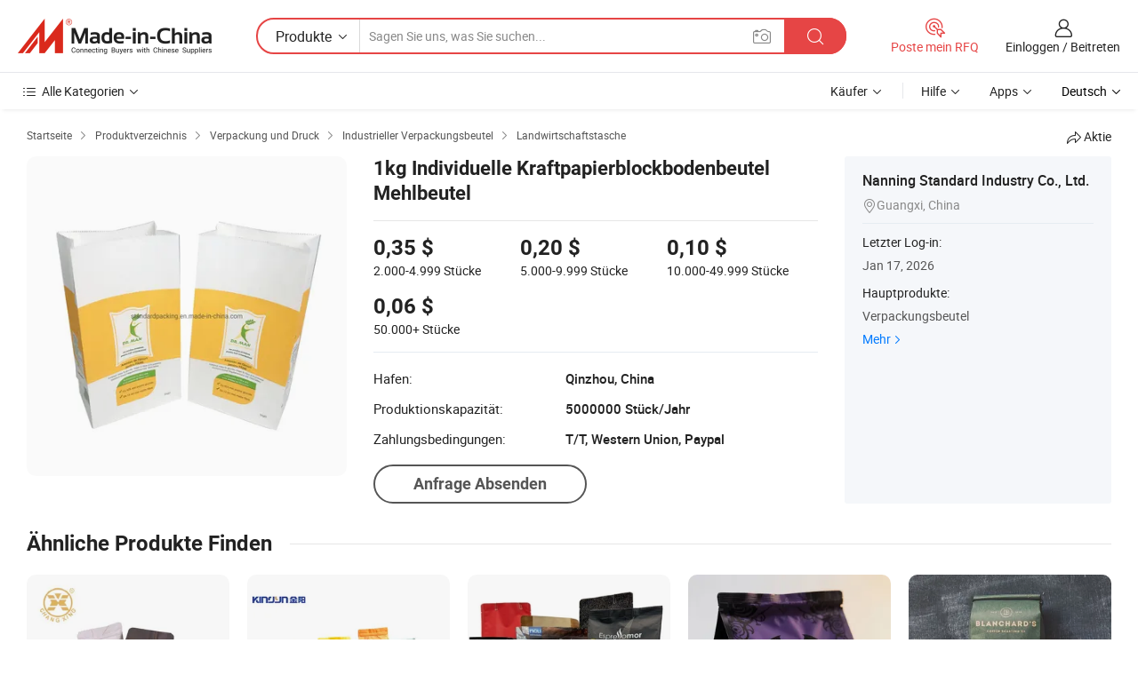

--- FILE ---
content_type: text/html;charset=UTF-8
request_url: https://de.made-in-china.com/co_standardpacking/product_1kg-Custom-Kraft-Paper-Block-Bottom-Bag-Flour-Bags_uouigssyyg.html
body_size: 21082
content:
<!DOCTYPE HTML>
<html lang="de">
<head>
    <meta content="text/html; charset=utf-8" http-equiv="Content-Type" />
    <link rel="dns-prefetch" href="//www.micstatic.com">
    <link rel="dns-prefetch" href="//image.made-in-china.com">
    <link rel="dns-prefetch" href="//www.made-in-china.com">
    <link rel="dns-prefetch" href="//pylon.micstatic.com">
    <link rel="dns-prefetch" href="//expo.made-in-china.com">
    <link rel="dns-prefetch" href="//world.made-in-china.com">
    <link rel="dns-prefetch" href="//pic.made-in-china.com">
    <link rel="dns-prefetch" href="//fa.made-in-china.com">
    <meta http-equiv="X-UA-Compatible" content="IE=Edge, chrome=1" />
    <meta name="renderer" content="webkit" />
                            <link rel="alternate" hreflang="en" href="https://standardpacking.en.made-in-china.com/product/RwuGmrWCqfcQ/China-1kg-Custom-Kraft-Paper-Block-Bottom-Bag-Flour-Bags.html" />
                                                        <link rel="alternate" hreflang="es" href="https://es.made-in-china.com/co_standardpacking/product_1kg-Custom-Kraft-Paper-Block-Bottom-Bag-Flour-Bags_uouigssyyg.html" />
                                            <link rel="alternate" hreflang="pt" href="https://pt.made-in-china.com/co_standardpacking/product_1kg-Custom-Kraft-Paper-Block-Bottom-Bag-Flour-Bags_uouigssyyg.html" />
                                            <link rel="alternate" hreflang="fr" href="https://fr.made-in-china.com/co_standardpacking/product_1kg-Custom-Kraft-Paper-Block-Bottom-Bag-Flour-Bags_uouigssyyg.html" />
                                            <link rel="alternate" hreflang="ru" href="https://ru.made-in-china.com/co_standardpacking/product_1kg-Custom-Kraft-Paper-Block-Bottom-Bag-Flour-Bags_uouigssyyg.html" />
                                            <link rel="alternate" hreflang="it" href="https://it.made-in-china.com/co_standardpacking/product_1kg-Custom-Kraft-Paper-Block-Bottom-Bag-Flour-Bags_uouigssyyg.html" />
                                            <link rel="alternate" hreflang="de" href="https://de.made-in-china.com/co_standardpacking/product_1kg-Custom-Kraft-Paper-Block-Bottom-Bag-Flour-Bags_uouigssyyg.html" />
                                            <link rel="alternate" hreflang="nl" href="https://nl.made-in-china.com/co_standardpacking/product_1kg-Custom-Kraft-Paper-Block-Bottom-Bag-Flour-Bags_uouigssyyg.html" />
                                            <link rel="alternate" hreflang="ar" href="https://sa.made-in-china.com/co_standardpacking/product_1kg-Custom-Kraft-Paper-Block-Bottom-Bag-Flour-Bags_uouigssyyg.html" />
                                            <link rel="alternate" hreflang="ko" href="https://kr.made-in-china.com/co_standardpacking/product_1kg-Custom-Kraft-Paper-Block-Bottom-Bag-Flour-Bags_uouigssyyg.html" />
                                            <link rel="alternate" hreflang="ja" href="https://jp.made-in-china.com/co_standardpacking/product_1kg-Custom-Kraft-Paper-Block-Bottom-Bag-Flour-Bags_uouigssyyg.html" />
                                            <link rel="alternate" hreflang="hi" href="https://hi.made-in-china.com/co_standardpacking/product_1kg-Custom-Kraft-Paper-Block-Bottom-Bag-Flour-Bags_uouigssyyg.html" />
                                            <link rel="alternate" hreflang="th" href="https://th.made-in-china.com/co_standardpacking/product_1kg-Custom-Kraft-Paper-Block-Bottom-Bag-Flour-Bags_uouigssyyg.html" />
                                            <link rel="alternate" hreflang="tr" href="https://tr.made-in-china.com/co_standardpacking/product_1kg-Custom-Kraft-Paper-Block-Bottom-Bag-Flour-Bags_uouigssyyg.html" />
                                            <link rel="alternate" hreflang="vi" href="https://vi.made-in-china.com/co_standardpacking/product_1kg-Custom-Kraft-Paper-Block-Bottom-Bag-Flour-Bags_uouigssyyg.html" />
                                            <link rel="alternate" hreflang="id" href="https://id.made-in-china.com/co_standardpacking/product_1kg-Custom-Kraft-Paper-Block-Bottom-Bag-Flour-Bags_uouigssyyg.html" />
                                    <link rel="alternate" hreflang="x-default" href="https://standardpacking.en.made-in-china.com/product/RwuGmrWCqfcQ/China-1kg-Custom-Kraft-Paper-Block-Bottom-Bag-Flour-Bags.html" />
            <title>1kg Individuelle Kraftpapierblockbodenbeutel Mehlbeutel - China Papierbeutel, Papierbeutel mit Ihrem eigenen Logo</title>
            <meta name="Keywords" content="1kg Individuelle Kraftpapierblockbodenbeutel Mehlbeutel,Papierbeutel, Papierbeutel mit Ihrem eigenen Logo" />
                        <meta name="Description" content="1kg Individuelle Kraftpapierblockbodenbeutel Mehlbeutel,Finden Sie Details über Papierbeutel, Papierbeutel mit Ihrem eigenen Logo von 1kg Individuelle Kraftpapierblockbodenbeutel Mehlbeutel - Nanning Standard Industry Co., Ltd." />
             <meta property="og:title" content="[Hot Item] 1kg Individuelle Kraftpapierblockbodenbeutel Mehlbeutel"/>
<meta property="og:type" content="product"/>
<meta property="og:url" content="https://de.made-in-china.com/co_standardpacking/product_1kg-Custom-Kraft-Paper-Block-Bottom-Bag-Flour-Bags_uouigssyyg.html"/>
<meta property="og:image" content="https://image.made-in-china.com/2f0j00wkCgvEAHCDzU/1kg-Custom-Kraft-Paper-Block-Bottom-Bag-Flour-Bags.jpg"/>
<meta property="og:site_name" content="Made-in-China.com"/>
<meta property="fb:admins" content="292039974180201"/>
<meta property="fb:page_id" content="10150525576765348"/>
<meta property="fb:app_id" content="205885989426763"/>
<meta property="og:description" content="Modell Nr.: V0103 Ladefähigkeit: 2kg, 5kg, 10kg, 20kg, 25kg, 50kg, 20lb 25lb 30lb 40L Material: Papier Sack Bag Paper Material: White Brown Kraft Paper Virgin Paper Natural Paper Sack Bag Dimension Size: 24cm to 150cm, 30cm, 40cm, 48cm, 50cm, 60cm, 65cm Logo Artwork Printing: Flexo Printing, Cmyk, Black, Green, Blue, Yellow"/>
<meta property="product:price:amount" content="0.06" />
<meta property="product:price:currency" content="USD" />
<meta property="og:availability" content="instock" />
<link rel="canonical" href="https://de.made-in-china.com/co_standardpacking/product_1kg-Custom-Kraft-Paper-Block-Bottom-Bag-Flour-Bags_uouigssyyg.html" />
            <link rel="amphtml" href="https://de.made-in-china.com/amp/co_standardpacking/product_1kg-Custom-Kraft-Paper-Block-Bottom-Bag-Flour-Bags_uouigssyyg.html">
    <link rel="stylesheet" type="text/css" href="https://www.micstatic.com/common/css/global_bdef139a.css" media="all">
    <link rel="stylesheet" type="text/css" href="https://www.micstatic.com/landing/www/product/free/css/global_v2_96df6b18.css" media="all">
    <link rel="stylesheet" type="text/css" href="https://www.micstatic.com/common/js/assets/artDialog/2.0.0/skins/default_9d77dce2.css" />
    <link rel="stylesheet" href="https://www.micstatic.com/landing/www/product/free/css/detail_v2_18a5c081.css">
            <link rel="stylesheet" type="text/css" href="https://www.micstatic.com/landing/www/product/free/css/detail-mlan_51101171.css" media="all"/>
            <script type="text/javascript" src="https://www.micstatic.com/common/js/libs/jquery_2ad57377.js" charset="utf-8" crossorigin="anonymous" ></script><script type="text/javascript" src="https://www.micstatic.com/common/js/libs/class.0.3.2_2c7a4288.js" charset="utf-8" crossorigin="anonymous" ></script><!-- Polyfill Code Begin --><script chaset="utf-8" type="text/javascript" src="https://www.micstatic.com/polyfill/polyfill-simplify_eb12d58d.js"></script><!-- Polyfill Code End --></head>
<body class="res-wrapper" probe-clarity="false" >
    <div style="position:absolute;top:0;left:0;width:1px;height:1px;overflow:hidden">
        <img src="//stat.made-in-china.com/event/rec.gif?type=0&data=%7B%22layout%22%3A%22-1%22%2C%22ct%22%3A%222%22%2C%22pos%22%3A0%2C%22random%22%3A%220%22%2C%22c%22%3A%222%22%7D&st=1768844782219"/>
    </div>
    <input type="hidden" id="lan" name="lan" value="de">
    <input id="rfqClickData" type="hidden" value="type=2&data=%7B%22layout%22%3A%22-1%22%2C%22ct%22%3A%222%22%2C%22pos%22%3A0%2C%22random%22%3A%220%22%2C%22c%22%3A%222%22%7D&st=1768844782219&rfqc=1" />
    <input id="rootpath" type="hidden" value="" />
    <input type="hidden" id="loginUserName" value="standardpacking"/>
    <input type="hidden" id="enHomeUrl" value="https://standardpacking.en.made-in-china.com"/>
    <input type="hidden" id="pureFreeUrlType" value="false"/>
    <input type="hidden" id="logoImgUrl" value=""/>
    <input type="hidden" id="comReviewSourceId" value="pqenHNwoLtId"/>
            <input type="hidden" name="abTestCode" id="abTestCode" value="" />
            <input type="hidden" name="searchTip" id="searchTip" value="Suchen Sie noch? Suchen Sie einfach nach mehr, um zu finden, was Sie suchen!">
    <input type="hidden" name="user_behavior_trace_id" id="user_behavior_trace_id" value="1jfblqqhv91dw"/>
        <input type="hidden" id="contactUrlParam" value="?plant=de&from=shrom&type=down&page=p_detail">
            <div id="header" ></div>
<script>
    function headerMlanInit() {
        const funcName = 'headerMlan';
        const app = new window[funcName]({target: document.getElementById('header'), props: {props: {"pageType":9,"logoTitle":"Hersteller und Lieferanten","logoUrl":null,"base":{"buyerInfo":{"service":"Service","newUserGuide":"Leitfaden für Neue Benutzer","auditReport":"Audited Suppliers' Reports","meetSuppliers":"Meet Suppliers","onlineTrading":"Secured Trading Service","buyerCenter":"Käufer-Center","contactUs":"Kontakt","search":"Suche","prodDirectory":"Produktverzeichnis","supplierDiscover":"Supplier Discover","sourcingRequest":"Beschaffungsanfrage Posten","quickLinks":"Quick Links","myFavorites":"Meine Favoriten","visitHistory":"Browser-Chronik","buyer":"Käufer","blog":"Geschäfts-einblicke"},"supplierInfo":{"supplier":"Lieferant","joinAdvance":"加入高级会员","tradeServerMarket":"外贸服务市场","memberHome":"外贸e家","cloudExpo":"Smart Expo云展会","onlineTrade":"交易服务","internationalLogis":"国际物流","northAmericaBrandSailing":"北美全渠道出海","micDomesticTradeStation":"中国制造网内贸站"},"helpInfo":{"whyMic":"Why Made-in-China.com","auditSupplierWay":"Wie prüfen wir Lieferanten","securePaymentWay":"Wie sichern wir die Zahlung","submitComplaint":"Eine Beschwerde einreichen","contactUs":"Kontakt","faq":"FAQ","help":"Hilfe"},"appsInfo":{"downloadApp":"Lade App herunter!","forBuyer":"Für Käufer","forSupplier":"Für Lieferant","exploreApp":"Entdecken Sie exklusive App-Rabatte","apps":"Apps"},"languages":[{"lanCode":0,"simpleName":"en","name":"English","value":"https://standardpacking.en.made-in-china.com/product/RwuGmrWCqfcQ/China-1kg-Custom-Kraft-Paper-Block-Bottom-Bag-Flour-Bags.html","htmlLang":"en"},{"lanCode":5,"simpleName":"es","name":"Español","value":"https://es.made-in-china.com/co_standardpacking/product_1kg-Custom-Kraft-Paper-Block-Bottom-Bag-Flour-Bags_uouigssyyg.html","htmlLang":"es"},{"lanCode":4,"simpleName":"pt","name":"Português","value":"https://pt.made-in-china.com/co_standardpacking/product_1kg-Custom-Kraft-Paper-Block-Bottom-Bag-Flour-Bags_uouigssyyg.html","htmlLang":"pt"},{"lanCode":2,"simpleName":"fr","name":"Français","value":"https://fr.made-in-china.com/co_standardpacking/product_1kg-Custom-Kraft-Paper-Block-Bottom-Bag-Flour-Bags_uouigssyyg.html","htmlLang":"fr"},{"lanCode":3,"simpleName":"ru","name":"Русский язык","value":"https://ru.made-in-china.com/co_standardpacking/product_1kg-Custom-Kraft-Paper-Block-Bottom-Bag-Flour-Bags_uouigssyyg.html","htmlLang":"ru"},{"lanCode":8,"simpleName":"it","name":"Italiano","value":"https://it.made-in-china.com/co_standardpacking/product_1kg-Custom-Kraft-Paper-Block-Bottom-Bag-Flour-Bags_uouigssyyg.html","htmlLang":"it"},{"lanCode":6,"simpleName":"de","name":"Deutsch","value":"https://de.made-in-china.com/co_standardpacking/product_1kg-Custom-Kraft-Paper-Block-Bottom-Bag-Flour-Bags_uouigssyyg.html","htmlLang":"de"},{"lanCode":7,"simpleName":"nl","name":"Nederlands","value":"https://nl.made-in-china.com/co_standardpacking/product_1kg-Custom-Kraft-Paper-Block-Bottom-Bag-Flour-Bags_uouigssyyg.html","htmlLang":"nl"},{"lanCode":9,"simpleName":"sa","name":"العربية","value":"https://sa.made-in-china.com/co_standardpacking/product_1kg-Custom-Kraft-Paper-Block-Bottom-Bag-Flour-Bags_uouigssyyg.html","htmlLang":"ar"},{"lanCode":11,"simpleName":"kr","name":"한국어","value":"https://kr.made-in-china.com/co_standardpacking/product_1kg-Custom-Kraft-Paper-Block-Bottom-Bag-Flour-Bags_uouigssyyg.html","htmlLang":"ko"},{"lanCode":10,"simpleName":"jp","name":"日本語","value":"https://jp.made-in-china.com/co_standardpacking/product_1kg-Custom-Kraft-Paper-Block-Bottom-Bag-Flour-Bags_uouigssyyg.html","htmlLang":"ja"},{"lanCode":12,"simpleName":"hi","name":"हिन्दी","value":"https://hi.made-in-china.com/co_standardpacking/product_1kg-Custom-Kraft-Paper-Block-Bottom-Bag-Flour-Bags_uouigssyyg.html","htmlLang":"hi"},{"lanCode":13,"simpleName":"th","name":"ภาษาไทย","value":"https://th.made-in-china.com/co_standardpacking/product_1kg-Custom-Kraft-Paper-Block-Bottom-Bag-Flour-Bags_uouigssyyg.html","htmlLang":"th"},{"lanCode":14,"simpleName":"tr","name":"Türkçe","value":"https://tr.made-in-china.com/co_standardpacking/product_1kg-Custom-Kraft-Paper-Block-Bottom-Bag-Flour-Bags_uouigssyyg.html","htmlLang":"tr"},{"lanCode":15,"simpleName":"vi","name":"Tiếng Việt","value":"https://vi.made-in-china.com/co_standardpacking/product_1kg-Custom-Kraft-Paper-Block-Bottom-Bag-Flour-Bags_uouigssyyg.html","htmlLang":"vi"},{"lanCode":16,"simpleName":"id","name":"Bahasa Indonesia","value":"https://id.made-in-china.com/co_standardpacking/product_1kg-Custom-Kraft-Paper-Block-Bottom-Bag-Flour-Bags_uouigssyyg.html","htmlLang":"id"}],"showMlan":true,"showRules":false,"rules":"Rules","language":"de","menu":"Speisekarte","subTitle":null,"subTitleLink":null,"stickyInfo":null},"categoryRegion":{"categories":"Alle Kategorien","categoryList":[{"name":"Landwirtschaft & Essen","value":"https://de.made-in-china.com/category1_Agriculture-Food/Agriculture-Food_usssssssss.html","catCode":"1000000000"},{"name":"Kleidung & Accessories","value":"https://de.made-in-china.com/category1_Apparel-Accessories/Apparel-Accessories_uussssssss.html","catCode":"1100000000"},{"name":"Kunsthandwerk","value":"https://de.made-in-china.com/category1_Arts-Crafts/Arts-Crafts_uyssssssss.html","catCode":"1200000000"},{"name":"Auto, Motor und Zusatz","value":"https://de.made-in-china.com/category1_Auto-Motorcycle-Parts-Accessories/Auto-Motorcycle-Parts-Accessories_yossssssss.html","catCode":"2900000000"},{"name":"Koffer, Handtaschen und Geschenkkisten","value":"https://de.made-in-china.com/category1_Bags-Cases-Boxes/Bags-Cases-Boxes_yhssssssss.html","catCode":"2600000000"},{"name":"Chemische Produkte","value":"https://de.made-in-china.com/category1_Chemicals/Chemicals_uissssssss.html","catCode":"1300000000"},{"name":"Computerartikel","value":"https://de.made-in-china.com/category1_Computer-Products/Computer-Products_iissssssss.html","catCode":"3300000000"},{"name":"Bau- und Dekomaterial","value":"https://de.made-in-china.com/category1_Construction-Decoration/Construction-Decoration_ugssssssss.html","catCode":"1500000000"},{"name":"Konsumelektronik","value":"https://de.made-in-china.com/category1_Consumer-Electronics/Consumer-Electronics_unssssssss.html","catCode":"1400000000"},{"name":"Elektronik","value":"https://de.made-in-china.com/category1_Electrical-Electronics/Electrical-Electronics_uhssssssss.html","catCode":"1600000000"},{"name":"Möbel","value":"https://de.made-in-china.com/category1_Furniture/Furniture_yessssssss.html","catCode":"2700000000"},{"name":"Gesundheit und Medizin","value":"https://de.made-in-china.com/category1_Health-Medicine/Health-Medicine_uessssssss.html","catCode":"1700000000"},{"name":"Industrielle Anlagen und Zusatzteile","value":"https://de.made-in-china.com/category1_Industrial-Equipment-Components/Industrial-Equipment-Components_inssssssss.html","catCode":"3400000000"},{"name":"Messinstrumente","value":"https://de.made-in-china.com/category1_Instruments-Meters/Instruments-Meters_igssssssss.html","catCode":"3500000000"},{"name":"Alltagsgegenstände","value":"https://de.made-in-china.com/category1_Light-Industry-Daily-Use/Light-Industry-Daily-Use_urssssssss.html","catCode":"1800000000"},{"name":"Beleuchtung","value":"https://de.made-in-china.com/category1_Lights-Lighting/Lights-Lighting_isssssssss.html","catCode":"3000000000"},{"name":"Produktionsmaschinen","value":"https://de.made-in-china.com/category1_Manufacturing-Processing-Machinery/Manufacturing-Processing-Machinery_uossssssss.html","catCode":"1900000000"},{"name":"Mineralien und Energie","value":"https://de.made-in-china.com/category1_Metallurgy-Mineral-Energy/Metallurgy-Mineral-Energy_ysssssssss.html","catCode":"2000000000"},{"name":"Büromaterial","value":"https://de.made-in-china.com/category1_Office-Supplies/Office-Supplies_yrssssssss.html","catCode":"2800000000"},{"name":"Verpackung und Druck","value":"https://de.made-in-china.com/category1_Packaging-Printing/Packaging-Printing_ihssssssss.html","catCode":"3600000000"},{"name":"Sicherheit und Schutz","value":"https://de.made-in-china.com/category1_Security-Protection/Security-Protection_ygssssssss.html","catCode":"2500000000"},{"name":"Service","value":"https://de.made-in-china.com/category1_Service/Service_ynssssssss.html","catCode":"2400000000"},{"name":"Sport und Erholung","value":"https://de.made-in-china.com/category1_Sporting-Goods-Recreation/Sporting-Goods-Recreation_iussssssss.html","catCode":"3100000000"},{"name":"Textilien","value":"https://de.made-in-china.com/category1_Textile/Textile_yussssssss.html","catCode":"2100000000"},{"name":"Werkzeug","value":"https://de.made-in-china.com/category1_Tools-Hardware/Tools-Hardware_iyssssssss.html","catCode":"3200000000"},{"name":"Spielzeug","value":"https://de.made-in-china.com/category1_Toys/Toys_yyssssssss.html","catCode":"2200000000"},{"name":"Transport","value":"https://de.made-in-china.com/category1_Transportation/Transportation_yissssssss.html","catCode":"2300000000"}],"more":"Mehr"},"searchRegion":{"show":true,"lookingFor":"Sagen Sie uns, was Sie suchen...","homeUrl":"//de.made-in-china.com","products":"Produkte","suppliers":"Lieferanten","auditedFactory":null,"uploadImage":"Bild hochladen","max20MbPerImage":"Maximal 20 MB pro Bild","yourRecentKeywords":"Ihre letzten Schlüsselwörter","clearHistory":"Verlauf Löschen","popularSearches":"Ähnliches Suchen","relatedSearches":"Mehr","more":null,"maxSizeErrorMsg":"Upload fehlgeschlagen. Die maximale Bildgröße beträgt 20 MB.","noNetworkErrorMsg":"Keine Netzwerk Verbindung. Bitte überprüfen Sie Ihre Netzwerkeinstellungen und versuchen Sie es noch einmal.","uploadFailedErrorMsg":"Hochladen fehlgeschlagen.Falsches Bildformat. Unterstützte Formate: JPG, PNG, BMP.","relatedList":null,"relatedTitle":null,"relatedTitleLink":null,"formParams":null,"mlanFormParams":{"keyword":null,"inputkeyword":null,"type":null,"currentTab":null,"currentPage":null,"currentCat":null,"currentRegion":null,"currentProp":null,"submitPageUrl":null,"parentCat":null,"otherSearch":null,"currentAllCatalogCodes":null,"sgsMembership":null,"memberLevel":null,"topOrder":null,"size":null,"more":"mehr","less":"less","staticUrl50":null,"staticUrl10":null,"staticUrl30":null,"condition":"0","conditionParamsList":[{"condition":"0","conditionName":null,"action":"https://de.made-in-china.com/quality-china-product/middleSearch","searchUrl":null,"inputPlaceholder":null},{"condition":"1","conditionName":null,"action":"/companySearch?keyword=#word#","searchUrl":null,"inputPlaceholder":null}]},"enterKeywordTips":"Bitte geben Sie mindestens ein Stichwort für Ihre Suche ein.","openMultiSearch":false},"frequentRegion":{"rfq":{"rfq":"Poste mein RFQ","searchRfq":"Search RFQs","acquireRfqHover":"Sagen Sie uns, was Sie brauchen und probieren Sie den einfachen Weg, um Angebote zu erhalten !","searchRfqHover":"Discover quality RFQs and connect with big-budget buyers"},"account":{"account":"Konto","signIn":"Einloggen","join":"Beitreten","newUser":"Neuer Benutzer","joinFree":"Kostenlos beitreten","or":"Oder","socialLogin":"Durch Klicken auf Anmelden, Kostenlos anmelden oder Fortfahren mit Facebook, Linkedin, Twitter, Google, %s stimme ich der %sUser Agreement%s und der %sPrivacy Policy%s zu","message":"Nachrichten","quotes":"Zitate","orders":"Aufträge","favorites":"Favoriten","visitHistory":"Browser-Chronik","postSourcingRequest":"Beschaffungsanfrage Posten","hi":"Hallo","signOut":"Austragen","manageProduct":"Produkte Verwalten","editShowroom":"Showroom bearbeiten","username":"","userType":null,"foreignIP":true,"currentYear":2026,"userAgreement":"Nutzungsvertrag","privacyPolicy":"Datenschutzerklärung"},"message":{"message":"Nachrichten","signIn":"Einloggen","join":"Beitreten","newUser":"Neuer Benutzer","joinFree":"Kostenlos beitreten","viewNewMsg":"Sign in to view the new messages","inquiry":"Anfragen","rfq":"RFQs","awaitingPayment":"Awaiting payments","chat":"Plaudern","awaitingQuotation":"Warten auf Angebote"},"cart":{"cart":"Anfragekorb"}},"busiRegion":null,"previewRegion":null}}});
		const hoc=o=>(o.__proto__.$get=function(o){return this.$$.ctx[this.$$.props[o]]},o.__proto__.$getKeys=function(){return Object.keys(this.$$.props)},o.__proto__.$getProps=function(){return this.$get("props")},o.__proto__.$setProps=function(o){var t=this.$getKeys(),s={},p=this;t.forEach(function(o){s[o]=p.$get(o)}),s.props=Object.assign({},s.props,o),this.$set(s)},o.__proto__.$help=function(){console.log("\n            $set(props): void             | 设置props的值\n            $get(key: string): any        | 获取props指定key的值\n            $getKeys(): string[]          | 获取props所有key\n            $getProps(): any              | 获取props里key为props的值（适用nail）\n            $setProps(params: any): void  | 设置props里key为props的值（适用nail）\n            $on(ev, callback): func       | 添加事件监听，返回移除事件监听的函数\n            $destroy(): void              | 销毁组件并触发onDestroy事件\n        ")},o);
        window[`${funcName}Api`] = hoc(app);
    };
</script><script type="text/javascript" crossorigin="anonymous" onload="headerMlanInit()" src="https://www.micstatic.com/nail/pc/header-mlan_6f301846.js"></script>    <div class="page">
        <div class="grid">
            <input type="hidden" id="curLanCode" value=" 6"/>
            <input id="ads_word" name="ads_word" type="hidden" value="Papierbeutel" />
            <input type="hidden" name="qaToken" id="qaToken" value="" />
            <input type="hidden" id="qaSource" value="33">
            <input type="hidden" name="iqa-country" id="iqa-country" value="United_States" />
            <input type="hidden" name="iqa-portrait" id="iqa-portrait" value="//image.made-in-china.com/2f1j00wkCgvEAHCDzU/1kg-Custom-Kraft-Paper-Block-Bottom-Bag-Flour-Bags.jpg" />
                        <input type="hidden" name="iqa-tooltip-selecter" id="iqa-tooltip-selecter" value="#J-send-inquiry" />
            <script class="J-mlan-config" type="text/data-lang" data-lang="de">
                {
                    "more": "Alle Ansehen",
                "less": "Weniger Anzeigen",
                "pmore": "Mehr",
                "pless": "Weniger",
                "emailRequired": "Geben Sie bitte Ihre E-Mail-Adresse ein.",
                "email": "Bitte geben Sie eine gültige E-Mail-Adresse ein.",
                "contentRequired": "Bitte geben Sie den Inhalt für Ihre Anfrage ein.",
                "maxLength": "Der Inhalt Ihrer Anfrage muss zwischen 20 und 4000 Zeichen lang sein.",
                "quiryDialogTitle": "Geben Sie Ihre Kontaktdaten, um das Vertrauen mit Lieferanten aufzubauen (n)",
                "videoTitle": "Ähnliche Videos ansehen",
                "alsoViewTitle": "Leute, die dies angesehen haben, haben auch angesehen",
                "latestPriceTitle": "Geben Sie Ihre detaillierten Anforderungen ein, um ein genaues Angebot zu erhalten",
                "frequencyError": "Ihr Vorgang kommt zu häufig vor. Bitte versuchen Sie es später noch einmal.",
                "ratingReviews": "Bewertungen & Rezensionen",
                "selectOptions": ["Top-Bewertungen", "Neueste"],
                "overallReviews": {
                    "title": "Gesamtbewertungen",
                    "reviews": "Bewertungen",
                    "star": "Stern"
                },
                "customerSatisfaction": {
                    "title": "Kundenzufriedenheit",
                    "response": "Antwort",
                    "service": "Service",
                    "quality": "Qualität",
                    "delivery": "Lieferung"
                },
                "reviewDetails": {
                    "title": "Überprüfungsdetails",
                    "verifiedPurchase": "Verifizierter Kauf",
                    "showPlace": {
                        "publicShow": "Public show",
                        "publicShowInProtection": "Public show (Protection period)",
                        "onlyInVo": "Only show in VO"
                    },
                    "modified": "Modifiziert"
                },
                "pager": {
                    "goTo": "Gehe zu",
                    "page": "Buchseite",
                    "next": "Nächste",
                    "prev": "Vorher",
                    "confirm": "Bestätigen"
                },
                "loadingTip": "Wird geladen",
                "foldingReviews": "Bewertungen zum Falten anzeigen",
                "noInfoTemporarily": "Vorübergehend keine Informationen.",
                "Company Introduction": "Firmenvorstellung"
            }
            </script>
            <div class="page-product-details">
                <div class="detail-wrapper cf">
                    <div class="main-wrap">
                                                    <input type="hidden" id="encodeProdCatCode" value="QeHuamJlxREx"/>
                                                <input type="hidden" id="sensor_pg_v" value="pid:RwuGmrWCqfcQ,cid:pqenHNwoLtId,tp:104,stp:10403,plate:normal,sst:free"/>
                        <input type="hidden" id="isUser" value="false">
                        <!-- 面包屑 -->
                        <div class="top-box">
                            <div class="crumb">
    <span>
                <a rel="nofollow" target="_blank" href="//de.made-in-china.com/">
                    <span>Startseite</span>
    </a>
    </span>
    <i class="micon">&#xe008;</i>
    <span>
                                <a target="_blank" href="https://de.made-in-china.com/html/category.html">
                        <span>Produktverzeichnis</span>
        </a>
            </span>
                        <i class="micon">&#xe008;</i>
            <span>
                            <a target="_blank" href="https://de.made-in-china.com/category1_Packaging-Printing/Packaging-Printing_ihssssssss.html">
                                    <span>Verpackung und Druck</span>
            </a>
            </span>
                    <i class="micon">&#xe008;</i>
            <span>
                            <a target="_blank" href="https://de.made-in-china.com/category23_Packaging-Printing/Industrial-Packaging-Bag_ihynssssss_1.html">
                                    <span>Industrieller Verpackungsbeutel</span>
            </a>
            </span>
                <i class="micon">&#xe008;</i>
        <span>
                        <a target="_blank" href="https://de.made-in-china.com/category23_Packaging-Printing/Agriculture-Bag_ihynsussss_1.html">
                            <span>Landwirtschaftstasche</span>
        </a>
        </span>
    </div>
                            <div class="sider-top cf">
        <div class="share-wrap share-small-wrap J-share">
    <span class="share-link">
        <i class="ob-icon icon-right-rotation"></i> Aktie </span>
    <div class="share-cnt cf">
        <span class="share-empty-box"></span>
                                <span id="J-sns-icons" data-Image="//image.made-in-china.com/43f34j00wkCgvEAHCDzU/1kg-Custom-Kraft-Paper-Block-Bottom-Bag-Flour-Bags.jpg" data-Desc="1kg Individuelle Kraftpapierblockbodenbeutel Mehlbeutel on Made-in-China.com"
                  data-fblink="https://de.made-in-china.com/co_standardpacking/product_1kg-Custom-Kraft-Paper-Block-Bottom-Bag-Flour-Bags_uouigssyyg.html?utm_medium=free&utm_campaign=showroom_share&utm_source=facebook"
                  data-twlink="https://de.made-in-china.com/co_standardpacking/product_1kg-Custom-Kraft-Paper-Block-Bottom-Bag-Flour-Bags_uouigssyyg.html?utm_medium=free&utm_campaign=showroom_share&utm_source=twitter"
                  data-ptlink="https://de.made-in-china.com/co_standardpacking/product_1kg-Custom-Kraft-Paper-Block-Bottom-Bag-Flour-Bags_uouigssyyg.html?utm_medium=free&utm_campaign=showroom_share&utm_source=pinterest"
                  data-ldlink="https://de.made-in-china.com/co_standardpacking/product_1kg-Custom-Kraft-Paper-Block-Bottom-Bag-Flour-Bags_uouigssyyg.html?utm_medium=free&utm_campaign=showroom_share&utm_source=linkedin"
                            ></span>
                <span class="mail link-blue fr">
            <iframe src="about:blank" frameborder="0" id="I-email-this-page" name="I-email-this-page" width="0" height="0" style="width:0;height:0;"></iframe>
            <a class="micpm" href="https://standardpacking.en.made-in-china.com/share/RwuGmrWCqfcQ/China-1kg-Custom-Kraft-Paper-Block-Bottom-Bag-Flour-Bags.html?lanCode=6" rel="nofollow" title="Email" target="I-email-this-page" ><i class="micon" title="Email this page"></i></a>
        </span>
    </div>
</div>
</div>
                        </div>
                        <!-- 产品主要信息 -->
                        <div class="product-info-box">
                            <div class="free-page-main-info main-info cf" faw-module="main_product" faw-exposure>
                                                                    <div class="gallary-box">
                                        <div class="gallary-wrap">
                                            <div class="pic-list" id="pic-list">
                                                <div class="item" fsrc="#">
                                                    <div class="hvalign">
                                                        <div class="hvalign-cnt" ads-data="st:8">
                                                                                                                                                                                            <img src="//image.made-in-china.com/155f0j00wkCgvEAHCDzU/1kg-Custom-Kraft-Paper-Block-Bottom-Bag-Flour-Bags.webp" alt="1kg Individuelle Kraftpapierblockbodenbeutel Mehlbeutel"
                                                                        title="1kg Individuelle Kraftpapierblockbodenbeutel Mehlbeutel">
                                                                                                                    </div>
                                                    </div>
                                                </div>
                                            </div>
                                        </div>
                                    </div>
                                                                    <div class="base-info">
                                        <div class="pro-name">
                                            <h1>1kg Individuelle Kraftpapierblockbodenbeutel Mehlbeutel</h1>
                                                                                    </div>
                                                                                    <div class="property">
                                                                    <div class="price-box">
            <div class="price-base-info">
                                    <div id="swiper-container" class="swiper-container-div">
                        <div class="swiper-wrapper-div">
                                                            <div class="swiper-slide-div">
                                    <div class="swiper-money-container">0,35 $</div>
                                    <div class="swiper-unit-container">2.000-4.999 <span class="unit">Stücke</span></div>
                                </div>
                                                            <div class="swiper-slide-div">
                                    <div class="swiper-money-container">0,20 $</div>
                                    <div class="swiper-unit-container">5.000-9.999 <span class="unit">Stücke</span></div>
                                </div>
                                                            <div class="swiper-slide-div">
                                    <div class="swiper-money-container">0,10 $</div>
                                    <div class="swiper-unit-container">10.000-49.999 <span class="unit">Stücke</span></div>
                                </div>
                                                            <div class="swiper-slide-div">
                                    <div class="swiper-money-container">0,06 $</div>
                                    <div class="swiper-unit-container">50.000+ <span class="unit">Stücke</span></div>
                                </div>
                                                    </div>
                    </div>
            </div>
        </div>
    <div class="others">
                                                                            <div class="th">Hafen:</div>
                    <div class="td" title="Qinzhou, China">Qinzhou, China</div>
                                                                <div class="th">Produktionskapazität:</div>
                    <div class="td" title="5000000 Stück/Jahr">5000000 Stück/Jahr</div>
                                                                <div class="th">Zahlungsbedingungen:</div>
                    <div class="td" title="T/T, Western Union, Paypal">T/T, Western Union, Paypal</div>
                                </div>
</div>
                                        <div class="act-box">
                                                                                            <div class="btns">
                                                                                                            <a fun-inquiry-product class="btn" target="_blank" href="https://www.made-in-china.com/sendInquiry/prod_RwuGmrWCqfcQ_pqenHNwoLtId.html?plant=de&from=shrom&type=down&page=p_detail" rel="nofollow" ads-data="st:24,pdid:RwuGmrWCqfcQ,pcid:pqenHNwoLtId">Anfrage Absenden</a>
                                                                                                    </div>
                                                                                    </div>
                                    </div>
                            </div>
                            <div class="com-info">
        <div class="base">
        <p class="com-name">
            <a href="https://de.made-in-china.com/co_standardpacking/">
                Nanning Standard Industry Co., Ltd.
            </a>
        </p>
        <p class="local"><i class="micon">&#xe024;</i>Guangxi, China</p>
    </div>
        <div class="review-scores">
                <div class="J-review-box" style="display: none;border-top: 1px solid #e6ecf2;padding: 5px 0;">
                            <span>What's your impression of this company?</span>
                        <div class="score-item review-btn" ads-data="st:114">
                <i class="ob-icon icon-fill-text"></i>
                <span style="color:#007DFA;text-decoration: underline;cursor: pointer;">review now</span>
            </div>
        </div>
    </div>
    <div class="other com-other-info">
        <div class="mrb-10">
            <p><span>Letzter Log-in:</span></p>
            <p> Jan 17, 2026</p>
        </div>
        <div class="mrb-10">
                    </div>
        <div>
                            <p><span>Hauptprodukte:</span></p>
                <p>
                                        <span class="sider-main-products-new ellipsis-two-lines" >
                                        Verpackungsbeutel
                                        </span>
                                    </p>
                <div class="new-more">
                    <a href="https://de.made-in-china.com/co_standardpacking/product_group_s_s_1.html" target="_blank">Mehr<i class="ob-icon icon-right"></i></a>
                </div>
                    </div>
    </div>
</div>
                        </div>
                        <!-- Similar Items -->
                        <!-- ab实验只保留c -->
                        <div class="J-similar-product-place" faw-module="YML" faw-exposure>
    <div class="sr-similar-product-block">
        <div class="text-width-line">
            <div class="text">Ähnliche Produkte Finden</div>
            <div class="line"></div>
        </div>
        <div class="sr-similar-product-wrap cf J-similar-product-wrap wrap-v3">
            <div class="sr-layout-content sr-similar-product-cnt cf J-similar-proudct-list ">
                <div class="sr-skeleton-container">
                    <div class="sr-skeleton-item">
                        <div class="sr-skeleton-pic"></div>
                        <div class="sr-skeleton-name"></div>
                        <div class="sr-skeleton-next-name"></div>
                        <div class="sr-skeleton-price"></div>
                        <div class="sr-skeleton-moq"></div>
                    </div>
                    <div class="sr-skeleton-item">
                        <div class="sr-skeleton-pic"></div>
                        <div class="sr-skeleton-name"></div>
                        <div class="sr-skeleton-next-name"></div>
                        <div class="sr-skeleton-price"></div>
                        <div class="sr-skeleton-moq"></div>
                    </div>
                    <div class="sr-skeleton-item">
                        <div class="sr-skeleton-pic"></div>
                        <div class="sr-skeleton-name"></div>
                        <div class="sr-skeleton-next-name"></div>
                        <div class="sr-skeleton-price"></div>
                        <div class="sr-skeleton-moq"></div>
                    </div>
                    <div class="sr-skeleton-item">
                        <div class="sr-skeleton-pic"></div>
                        <div class="sr-skeleton-name"></div>
                        <div class="sr-skeleton-next-name"></div>
                        <div class="sr-skeleton-price"></div>
                        <div class="sr-skeleton-moq"></div>
                    </div>
                    <div class="sr-skeleton-item">
                        <div class="sr-skeleton-pic"></div>
                        <div class="sr-skeleton-name"></div>
                        <div class="sr-skeleton-next-name"></div>
                        <div class="sr-skeleton-price"></div>
                        <div class="sr-skeleton-moq"></div>
                    </div>
                    <div class="sr-skeleton-item">
                        <div class="sr-skeleton-pic"></div>
                        <div class="sr-skeleton-name"></div>
                        <div class="sr-skeleton-next-name"></div>
                        <div class="sr-skeleton-price"></div>
                        <div class="sr-skeleton-moq"></div>
                    </div>
                </div>
            </div>
        </div>
    </div>
</div>
                        <!-- You May Like -->
                        <div class="product-box">
                            <div class="auto-box">
                                 <div class="main-block product-info J-tabs">
    <div class="main-block-title cf">
        <div class="desc-title J-tab selected"><h2>Produktbeschreibung</h2></div>
        <div class="desc-title J-tab"><h2>Firmeninfo</h2></div>
                    </div>
    <div class="main-block-wrap cf">
        <div class="desc rich-text J-tab-cnt" style="display:none;" >
                            <div class="sr-txt-title">
                    <h2 class="sr-txt-h2">Grundlegende Informationen</h2>
                </div>
                                        <div class="basic-info cf">
                    <div class="basic-info-list">
                                                    <div class="bsc-item cf">
                                <div class="bac-item-label fl">Modell Nr.</div>
                                                                    <div class="bac-item-value fl">V0103</div>
                                                            </div>
                                                    <div class="bsc-item cf">
                                <div class="bac-item-label fl">Ladefähigkeit</div>
                                                                    <div class="bac-item-value fl">2kg, 5kg, 10kg, 20kg, 25kg, 50kg, 20lb 25lb 30lb 40L</div>
                                                            </div>
                                                    <div class="bsc-item cf">
                                <div class="bac-item-label fl">Material</div>
                                                                    <div class="bac-item-value fl">Papier</div>
                                                            </div>
                                                    <div class="bsc-item cf">
                                <div class="bac-item-label fl">Sack Bag Paper Material</div>
                                                                    <div class="bac-item-value fl">White Brown Kraft Paper Virgin Paper Natural Paper</div>
                                                            </div>
                                                    <div class="bsc-item cf">
                                <div class="bac-item-label fl">Sack Bag Dimension Size</div>
                                                                    <div class="bac-item-value fl">24cm to 150cm, 30cm, 40cm, 48cm, 50cm, 60cm, 65cm</div>
                                                            </div>
                                                    <div class="bsc-item cf">
                                <div class="bac-item-label fl">Logo Artwork Printing</div>
                                                                    <div class="bac-item-value fl">Flexo Printing, Cmyk, Black, Green, Blue, Yellow</div>
                                                            </div>
                                                    <div class="bsc-item cf">
                                <div class="bac-item-label fl">Kraft Paper Thickness</div>
                                                                    <div class="bac-item-value fl">70GSM, 80GSM, 90GSM, 100GSM, 110GSM, 120GSM, 150GS</div>
                                                            </div>
                                                    <div class="bsc-item cf">
                                <div class="bac-item-label fl">Kraft Paper Layers</div>
                                                                    <div class="bac-item-value fl">1 Ply, 2 Ply, 3 Ply, 3layer, 4layer, 5layer, Multiw</div>
                                                            </div>
                                                    <div class="bsc-item cf">
                                <div class="bac-item-label fl">Sack Bag Top</div>
                                                                    <div class="bac-item-value fl">Full Open, Valve Bag, Melt Adhesive</div>
                                                            </div>
                                                    <div class="bsc-item cf">
                                <div class="bac-item-label fl">Sack Bag Bottom</div>
                                                                    <div class="bac-item-value fl">Block Bottom, Pasted, Stitch</div>
                                                            </div>
                                                    <div class="bsc-item cf">
                                <div class="bac-item-label fl">PE Inner Liner Bag</div>
                                                                    <div class="bac-item-value fl">LDPE, HDPE, PE Liner, PE Lining</div>
                                                            </div>
                                                    <div class="bsc-item cf">
                                <div class="bac-item-label fl">Usage</div>
                                                                    <div class="bac-item-value fl">Package Milk Powder, Protein Powder, Instant Powde</div>
                                                            </div>
                                                    <div class="bsc-item cf">
                                <div class="bac-item-label fl">Feature</div>
                                                                    <div class="bac-item-value fl">Recyclable, Bio-Degradable, Shock Resistance</div>
                                                            </div>
                                                    <div class="bsc-item cf">
                                <div class="bac-item-label fl">Shape</div>
                                                                    <div class="bac-item-value fl">Square Bottom Bag</div>
                                                            </div>
                                                    <div class="bsc-item cf">
                                <div class="bac-item-label fl">Making Process</div>
                                                                    <div class="bac-item-value fl">Composite Packaging Bag</div>
                                                            </div>
                                                    <div class="bsc-item cf">
                                <div class="bac-item-label fl">Bag Variety</div>
                                                                    <div class="bac-item-value fl">Upright Bag</div>
                                                            </div>
                                                    <div class="bsc-item cf">
                                <div class="bac-item-label fl">Application</div>
                                                                    <div class="bac-item-value fl">Flour Packaging</div>
                                                            </div>
                                                    <div class="bsc-item cf">
                                <div class="bac-item-label fl">Raw Materials</div>
                                                                    <div class="bac-item-value fl">Kraft Paper</div>
                                                            </div>
                                                    <div class="bsc-item cf">
                                <div class="bac-item-label fl">Warenzeichen</div>
                                                                    <div class="bac-item-value fl">Standard</div>
                                                            </div>
                                                    <div class="bsc-item cf">
                                <div class="bac-item-label fl">Transportpaket</div>
                                                                    <div class="bac-item-value fl">Palettenverpackung</div>
                                                            </div>
                                                    <div class="bsc-item cf">
                                <div class="bac-item-label fl">Spezifikation</div>
                                                                    <div class="bac-item-value fl">kraftpapier</div>
                                                            </div>
                                                    <div class="bsc-item cf">
                                <div class="bac-item-label fl">Herkunft</div>
                                                                    <div class="bac-item-value fl">China</div>
                                                            </div>
                                                    <div class="bsc-item cf">
                                <div class="bac-item-label fl">HS-Code</div>
                                                                    <div class="bac-item-value fl">4819400000</div>
                                                            </div>
                                            </div>
                </div>
                        <div class="sr-txt-title" style="margin-top: 20px">
                <h2 class="sr-txt-h2">Produktbeschreibung</h2>
            </div>
                            &nbsp;<br />Detaillierte Fotos <br /><br />&nbsp;<br />&nbsp;<br />Produktbeschreibung <div class="rich-text-table"><table border="1" cellpadding="1" cellspacing="1" style="max-width&colon;1060px&semi;width&colon;1068px&semi;"><tbody><tr><td style="width&colon;255px&semi;">Produktname </td><td style="width&colon;790px&semi;">1kg Custom Kraftpapier Block Bottom Bag f&uuml;r Mehl </td></tr><tr><td style="width&colon;255px&semi;">Zertifikate </td><td style="width&colon;790px&semi;">ISO Factory Manufacture&comma; REACH&comma; TPCH&comma; SGS&comma; BV&comma; QS </td></tr><tr><td style="width&colon;255px&semi;">Material </td><td style="width&colon;790px&semi;">&nbsp;Virgin Papier&comma; wei&szlig;es Kraftpapier&comma; braunes Kraftpapier&comma; lebensmitteltauglicher Virgin PE Liner </td></tr><tr><td style="width&colon;255px&semi;">Abmessungen </td><td style="width&colon;790px&semi;">24cm bis 200cm&comma;30cm&comma;40cm&comma;48cm&comma;50cm&comma;60cm&comma;65cm&comma;70cm&comma;75cm </td></tr><tr><td style="width&colon;255px&semi;">Ladekapazit&auml;t </td><td style="width&colon;790px&semi;">2kg&comma; 5kg&comma; 10kg&comma; 20kg&comma; 25kg&comma; 50kg&comma; <br />20LB 25LB 30LB 35LB 40LB 45LB 50LB 55LB 60LB </td></tr><tr><td style="width&colon;255px&semi;">st&auml;rke des Kraftpapiers </td><td style="width&colon;790px&semi;">70gsm&comma; 80gsm&comma; 90gsm&comma; 100gsm&comma; 110gsm&comma; 120gsm&comma; 150gsm </td></tr><tr><td style="width&colon;255px&semi;">Taschenoberteil </td><td style="width&colon;790px&semi;">Klebstofftop mit vollst&auml;ndig ge&ouml;ffneter Oberfl&auml;che schmelzen </td></tr><tr><td style="width&colon;255px&semi;">Merkmal </td><td style="width&colon;790px&semi;">Biologisch abbaubar&comma; recycelbar&comma; umweltfreundlich&comma; <br />Auslaufsicher&comma; feuchtigkeitsbest&auml;ndig&comma; wasserfest&comma; lange Lagerung </td></tr><tr><td style="width&colon;255px&semi;">Funktion </td><td style="width&colon;790px&semi;">Neue Virgin starke Kraftpapier Tasche&comma; hohe Qualit&auml;t St&auml;rke </td></tr><tr><td style="width&colon;255px&semi;">Drucken von Logo-Grafiken </td><td style="width&colon;790px&semi;">Offsetdruck&comma; Flexodruck&comma; Pantone&comma; CMYK </td></tr><tr><td style="width&colon;255px&semi;">Farbe </td><td style="width&colon;790px&semi;">Rot&comma; wei&szlig;&comma; blau&comma; gr&uuml;n&comma; schwarz&comma; gelb&comma; 1-7colors </td></tr><tr><td style="width&colon;255px&semi;">Unten </td><td style="width&colon;790px&semi;">Blockboden&comma; flacher Boden&comma; quadratischer Boden&comma; geklebt&comma; Hei&szlig;siegel </td></tr><tr><td style="width&colon;255px&semi;">Liner&colon; </td><td style="width&colon;790px&semi;">LDPE&comma; HDPE&comma; PE-Liner&comma; PE-Futter </td></tr><tr><td style="width&colon;255px&semi;">Verwendung </td><td style="width&colon;790px&semi;">Paket Milchpulver&comma; Proteinpulver&comma; Instant-Pulver&comma; Kaffeepulver&comma; <br />Medizin&comma; Lebensmittel&comma; Mehl&comma; Futter&comma; D&uuml;nger&comma; Chemie&comma; Harz&comma; Pulverprodukte </td></tr><tr><td style="width&colon;255px&semi;">Auswahl Der Funktionen </td><td style="width&colon;790px&semi;">Biologisch abbaubar&comma; recyclebar&comma; recycelt&comma; umweltfreundlich&comma; neu vergine&comma; Ganz neu <br />Wasserdicht&comma; feuchtigkeitsbest&auml;ndig&comma; auslaufsicher <br />Hohe Qualit&auml;t&nbsp;Festigkeit und schwere&nbsp;Tragf&auml;higkeit&period; <br />Sch&ouml;ne sch&ouml;ne ganzseitige Druck&period; </td></tr></tbody></table></div><br />&nbsp;<br /><br />&nbsp;
                                </div>
                    <div class="desc company-info J-tab-cnt">
                                    <div class="info-li">
                        <span class="info-label">Die Anschrift:</span>
                        <span class="info-text">B2705, 27 / F, Block B, Minghujingdian, No. 88-1 Minzu Road, Qingxiu District, Nanning, Guangxi, China</span>
                    </div>
                                    <div class="info-li">
                        <span class="info-label">Unternehmensart:</span>
                        <span class="info-text">Hersteller/Werk, Handelsunternehmen</span>
                    </div>
                                                    <div class="info-li">
                        <span class="info-label">Geschäftsbereich:</span>
                        <span class="info-text">Alltagsgegenstände, Elektronik, Industrielle Anlagen und Zusatzteile, Kleidung & Accessories, Koffer, Handtaschen und Geschenkkisten, Messinstrumente, Produktionsmaschinen, Sicherheit und Schutz, Textilien, Verpackung und Druck</span>
                    </div>
                                    <div class="info-li">
                        <span class="info-label">Zertifizierung des Managementsystems:</span>
                        <span class="info-text">ISO 9001</span>
                    </div>
                                    <div class="info-li">
                        <span class="info-label">Hauptprodukte:</span>
                        <a href="https://de.made-in-china.com/co_standardpacking/product_group_s_s_1.html" class="info-text">Verpackungsbeutel</a>
                    </div>
                                    <div class="info-li info-li-column">
                        <span class="info-label">Firmenvorstellung:</span>
                        <span class="info-text">Herzlich willkommen bei Nanning Standard Industry Co., Ltd. (Eine Tochtergesellschaft der UNITED LINKWIN GROUP), einem führenden Entwickler von Verpackungslösungen und Hersteller von ISO-Fertigungsbetrieben, Die in der Herstellung von Kraftpapier Beutel, Kraftpapier laminierte PP gewebte Beutel, BOPP laminierte PP gewebte Beutel, laminierte PP gewebte Ventilbeutel, PE-Beutel, FIBC Jumbo Big Bag und korrelierte Verpackungsmaschinen spezialisiert ist. Wir behalten immer die ursprüngliche Absicht, Ihnen Qualitätsdienstleistungen von Produktdesign, Produktion Qualitätskontrolle, Logistik und Vertrieb, After-Sales-Beratung und so weiter.<br /><br />UNITED LINKWIN GRUPPE ist in Nanning Stadt China mit 25 Jahren Verpackungsprodukte Herstellung Erfahrung von ISO-Fabrik-Anlagen, und die Produkte wurden von SGS, ITERTEK, BV, TPCH, REACH und QS zertifiziert. ULW &amp;AMP; Std haben eine führende Position unter Verpackungsunternehmen mit loyalen und kooperativen Kunden auf der ganzen Welt, wie Europa (wie Frankreich, die Niederlande, Polen, etc.), Nordamerika (USA, Kanada, Mexiko), Mittel-und Südamerika (wie Chile, Uruguay, Costa Rica, etc.), Asien (wie Indonesien, Thailand, Malaysia, Kambodscha usw.), Ozeanien (wie Australien, Neuseeland, Fidschi, etc.) und andere Dutzende von Ländern und regionenin Afirca.<br /><br />Insbesondere der Schmelzekleber lebensmitteltaugliche Schwerbeutel, auslaufsichere Schwerbeutel, fettfester Frittierpapierbeutel und auslaufsicherer Pulverpapierbeutel sind bei den von uns erforschten und entwickelten High-Standard-Kunden in Europa und den USA auf dem führenden Niveau der Branche beliebt.<br /><br />Kontaktieren Sie uns jetzt, um mehr zu erfahren.</span>
                    </div>
                            </div>
        <div class="J-tab-cnt reviews-block" style="display: none;width:100%">
            <div id="app"></div>
        </div>
    </div>
</div>
<input type="hidden" id="product-detail-review" value="true">
                                        <div class="main-block send-inquiry" faw-module="supplier_inquiry" faw-exposure>
    <div class="main-block-title" id="J-send-inquiry">
        <span>Senden Sie Ihre Anfrage direkt an Lieferanten</span>
    </div>
    <div class="main-block-wrap">
        <input type="hidden" id="showRoomUrl" value="//www.made-in-china.com/sendInquiry/prod_RwuGmrWCqfcQ_pqenHNwoLtId.html?plant=de&from=shrom&type=down&page=p_detail">
        <input type="hidden" id="loginStatu" value="0" />
                <form id="inqueryForm" class="obelisk-form" method="post" target="_blank" action="//www.made-in-china.com/sendInquiry/prod_RwuGmrWCqfcQ_pqenHNwoLtId.html?plant=de&from=shrom&type=down&page=p_detail&quickpost=1">
                <input type="hidden" id="sourceReqType" name="sourceReqType" value="GLP" />
        <input type="hidden" name="showRoomQuickInquireFlag" value="1"/>
        <input type="hidden" name="showRoomId" value="pqenHNwoLtId"/>
        <input type="hidden" name="compareFromPage" id="compareFromPage" value="1"/>
        <div class="form-item">
            <label class="form-label ">
                                    <em>*</em>
                                von:
            </label>
            <div class="form-fields ">
                                                    <input type="text" name="senderMail" id="J-quick-inquiry-input" class="input-text col-12" placeholder="Bitte geben Sie Ihre E-Mail-Adresse ein." value="">
                            </div>
        </div>
        <div class="form-item">
            <label class="form-label to-name">bis:</label>
            <div class="form-fields to-name J-async-freeInquiryUserInfo"></div>
        </div>
        <div class="form-item">
            <label class="form-label"><em>*</em>Meldung:</label>
            <div class="form-fields">
                    <textarea name="content" id="inquiryContent" class="input-textarea massage col-12"                       cols="80" rows="6" placeholder="Wir empfehlen Ihnen ausführlich Ihre Produktanforderungen und Unternehmensinformationen hier." maxlength="4000"></textarea>
            </div>
        </div>
                <div class="form-item last">
            <label class="form-label"></label>
            <div class="form-fields to-name">
                                    <button fun-inquiry-supplier type="submit" class="btn btn-main" id="inquirySend" ads-data="st:24,pdid:RwuGmrWCqfcQ,pcid:pqenHNwoLtId">Senden</button>
                                                    <p class="promote">
                        <label for="">Das ist nicht das, wonach Sie suchen?</label>
                                                <a fun-rfq class="link-red J-ads-data" href="//purchase.made-in-china.com/trade-service/quotation-request.html?lan=de" rel="nofollow" ads-data="type=2&data=%7B%22layout%22%3A%22-1%22%2C%22ct%22%3A%222%22%2C%22pos%22%3A0%2C%22random%22%3A%220%22%2C%22c%22%3A%222%22%7D&st=1768844782228&rfqc=2,pdid:RwuGmrWCqfcQ,pcid:pqenHNwoLtId">
                            <i class="micon">&#xe010;</i>Jetzt Beschaffungsanfrage Posten </a>
                    </p>
                            </div>
        </div>
    </form>
    </div>
</div>
<div class="related-block">
    <div class="sider-title"><span>Verwandte Kategorien</span></div>
    </div>
                                    <div class="main-block-minor similar-hot-categories">
                <h3 class="main-block-title">Heiße Suchanfragen</h3>
        <div class="main-block-wrap mb20">
                                                            <div class="capsule">
                            <a href="https://de.made-in-china.com/tag_search_product/Plastic-Bag_euen_1.html" title="China Plastiktüte" target="_blank">China Plastiktüte</a>
                        </div>
                                                                                <div class="capsule">
                            <a href="https://de.made-in-china.com/tag_search_product/PP-Bag_usynn_1.html" title="PP Tasche" target="_blank">PP Tasche</a>
                        </div>
                                                                                <div class="capsule">
                            <a href="https://de.made-in-china.com/tag_search_product/Food-Bag_nnsun_1.html" title="China Lebensmittelbeutel" target="_blank">China Lebensmittelbeutel</a>
                        </div>
                                                                                <div class="capsule">
                            <a href="https://de.made-in-china.com/tag_search_product/Tea-Bag_yrghn_1.html" title="China Teebeutel" target="_blank">China Teebeutel</a>
                        </div>
                                                                                <div class="capsule">
                            <a href="https://de.made-in-china.com/tag_search_product/Water-Bag_nrgrn_1.html" title="China Wasserbeutel" target="_blank">China Wasserbeutel</a>
                        </div>
                                                                                <div class="capsule">
                            <a href="https://de.made-in-china.com/tag_search_product/Paper-Bag-Making_oeouon_1.html" title="China Papiertragetaschenherstellung" target="_blank">China Papiertragetaschenherstellung</a>
                        </div>
                                            </div>
                    <div class="item J-more-cnt" style="display:none;">
                <h3 class="main-block-title">Empfohlene Lieferanten & Großhändler</h3>
                <div class="main-block-wrap mb20">
                                                                                                        <div class="capsule">
                                                                        <a href="https://de.made-in-china.com/manufacturers/plastic-bag.html" title="China Plastiktüte&nbsp;Hersteller" target="_blank">
                                                                        China Plastiktüte&nbsp;Hersteller</a>
                                </div>
                                                                                                                <div class="capsule">
                                                                        <a href="https://de.made-in-china.com/manufacturers/pp-bag.html" title="PP Tasche&nbsp;Hersteller" target="_blank">
                                                                        PP Tasche&nbsp;Hersteller</a>
                                </div>
                                                                                                                <div class="capsule">
                                                                        <a href="https://de.made-in-china.com/manufacturers/food-bag.html" title="China Lebensmittelbeutel&nbsp;Hersteller" target="_blank">
                                                                        China Lebensmittelbeutel&nbsp;Hersteller</a>
                                </div>
                                                                                                        <div class="capsule">
                                                                                                            <a href="https://de.made-in-china.com/tag_search_product/White-Kraft-Paper_Price_ghyirn_1.html" title="Weißes Kraftpapier" target="_blank">Weißes Kraftpapier</a>
                                </div>
                                                                                                                <div class="capsule">
                                                                                                            <a href="https://de.made-in-china.com/tag_search_product/Paper-Package-Bag_Price_ieirun_1.html" title="China Papiertragetasche" target="_blank">China Papiertragetasche</a>
                                </div>
                                                                                        </div>
            </div>
            <a href="javascript:;" class="more J-more">Mehr<i class="micon">&#xe006;</i></a>
        <a href="javascript:;" class="less J-less" style="display:none;">Weniger<i class="micon">&#xe007;</i></a>
    </div>
                                    </div>
                                                            <div class="static-box" style="visibility: hidden">
                                                            <div class="hole">
                                    <div class="main-block-title">
                                        <span>Leute die dies mögen, mögen auch</span>
                                    </div>
                                    <b class="J-yml-tar"></b>
                                        <script class="J-yml-seodom" type="text/x-tmpl">
                                         <div class="latest-products J-slider-y" faw-module="YML_bottom">
    <div class="main-block-wrap">
        <div class="product-slider ">
            <div class="slider-box J-slider-box" faw-exposure>
                <div class="product-list-wrap cf J-slider-wrap J-slider-list">
                    {{ products.forEach(function(prod, i){ }}
                    {{ if(i <= 10){ }}
                        <div class="item cf J-item" ads-data="pdid:{{=prod.prodId}},pcid:{{=prod.comId}},aid:{{=prod.aidId4BI}},ads_srv_tp:ad_enhance,a:{{=i+1}}">
                            <div class="item-padding">
                                <div class="item-inner">
                                    <div class="pic">
                                        <a href="{{=prod.prodUrl}}" class="J-ads-data" faw-exposure-sub ads-data="st:8,{{=prod.adsData}}">
                                            <img {{ if(prod.showSafeImg){ }}
                                                 src="{{=safeUrl}}"
                                                 {{ }else{ }}
                                                 src="{{=prod.picUrl}}"
                                                 {{ } }}
                                                 alt="{{-prod.prodName}}" title="{{-prod.prodName}}">
                                        </a>
                                    </div>
                                    <div class="also-like-info">
                                        <div class="also-like-name">
                                            <a href="{{=prod.prodUrl}}" title="{{-prod.prodName}}"
                                               class="J-ads-data ellipsis-two-lines" ads-data="st:2,{{=prod.adsData}}">
                                                {{-prod.prodName}}
                                            </a>
                                        </div>
                                        <div class="also-like-bottom">
                                            <div class="also-like-price">
                                                {{-prod.prodMinOrderPriceRang}}
                                            </div>
                                            <div class="also-like-moq">
                                                {{-prod.prodMinOrder}}
                                            </div>
                                        </div>
                                    </div>
                                </div>
                            </div>
                        </div>
                    {{ } }}
                    {{ }); }}
                </div>
            </div>
        </div>
        <div class="slider-arrows" style="display: none">
            <a href="javascript:;" class="arrow J-prev"><i class="micon arrow-down">&#xe007;</i></a>
            <a href="javascript:;" class="arrow J-next"><i class="micon">&#xe006;</i></a>
        </div>
    </div>
</div>
                                    </script>
                                </div>
                            </div>
                        </div>
                    </div>
                </div>
            </div>
            <input id="alsoLikedProductIds" type="hidden" value="" />
            <input id="productId" type="hidden" value="RwuGmrWCqfcQ">
            <input id="comId" name="comId" type="hidden" value="pqenHNwoLtId"/>
            <input id="freeLogUserName" type="hidden" value="standardpacking">
                        <input id="isFreeProd" type="hidden" value="">
            <input id="isFreeProdActive" type="hidden" value="">
            <script class="J-yml-adsdata" type="text/x-json-data">
                
            </script>
            <script class="J-yml-prod2Ads" type="text/x-json-data">
                
            </script>
                    </div>
    </div>
     <script type="text/javascript">
    var moveTo = function(src, tar, mode){
        var target = jQuery(tar);
        mode = mode || 'empty';

        var children = jQuery(src).children();
        var nodes = [];

        switch(mode){
            case 'sort': {
                nodes = [].slice.call(target.children()).concat([].slice.call(children));
                nodes = nodes.sort(function(a, b){return parseInt(a.getAttribute('cz-index')) - parseInt(b.getAttribute('cz-index'))});

                target.empty();
            }; break;
            case 'empty': {
                target.empty();
                nodes = children;
            }; break;
            default: {
                nodes = children;
            };
        }

        if(mode === 'replace'){
            target.replaceWith(nodes);
        }else{
            target.append(nodes);
        }
    };

</script>
<div class="J-cache-buyer" style="display:none">
    <a fun-rfq rel="nofollow" href="//purchase.made-in-china.com/trade-service/quotation-request.html" cz-index="1">Post Sourcing Request</a>
    <a target="_blank" href="//www.made-in-china.com/industry-sites/" cz-index="4">Industry Channels</a>
    <a target="_blank" href="//www.made-in-china.com/region/" cz-index="5">Regional Channels</a>
    <span class="title" cz-index="6">Other Services:</span>
    <a target="_blank" href="//resources.made-in-china.com/" cz-index="7">Explore Trade Resources</a>
    <a rel="nofollow" href="//activity.made-in-china.com/show/xQrasYIbFmVA/sxutRkLPIEVl" cz-index="8">View More in Buyer Guide</a>
</div>
<div class="J-cache-supplier" style="display:none">
    <a rel="nofollow" href="//sourcing.made-in-china.com/">Search Sourcing Requests</a>
        <a rel="nofollow" href="//www.made-in-china.com/audited-suppliers/for-suppliers/">加入认证供应商</a>
    <a rel="nofollow" href="http://service.made-in-china.com">进入会员e家</a>
</div>
<div class="J-cache-help" style="display:none">
    <a target="_blank" href="//www.made-in-china.com/aboutus/contact/" rel="nofollow">Contact Us</a>
    <a target="_blank" href="//www.made-in-china.com/help/faq/" rel="nofollow">FAQ</a>
    <a target="_blank" href="//sourcing.made-in-china.com/complaint/" rel="nofollow">Submit a Complaint</a>
</div>
<script type="text/javascript">
    ;void function(){

        moveTo('.J-cache-buyer', '.J-target-buyer', 'sort');
        moveTo('.J-cache-supplier', '.J-target-supplier', 'empty');
        moveTo('.J-cache-help', '.J-target-help', 'empty');

    }.call(this);
</script>    <div class="J-cache-mlan-prod" style="display:none">
    <div class="mlan-option multi-lang J-mlan-option">
        <span class="mlan-title">English <i class="icon">&#xf0d7;</i></span>
        <ul class="mlan-list">
            <li><a class="mlan-es J-mlan-stat" rel="nofollow" target="_blank" href="//es.made-in-china.com//co_standardpacking/product_1kg-Custom-Kraft-Paper-Block-Bottom-Bag-Flour-Bags_uouigssyyg.html" title="Español"><img src="//www.micstatic.com/landing/www/product/img/transparent.png" alt="Español"></a></li>
            <li><a class="mlan-pt J-mlan-stat" rel="nofollow" target="_blank" href="//pt.made-in-china.com//co_standardpacking/product_1kg-Custom-Kraft-Paper-Block-Bottom-Bag-Flour-Bags_uouigssyyg.html" title="Português"><img src="//www.micstatic.com/landing/www/product/img/transparent.png" alt="Português"></a></li>
            <li><a class="mlan-fr J-mlan-stat" rel="nofollow" target="_blank" href="//fr.made-in-china.com//co_standardpacking/product_1kg-Custom-Kraft-Paper-Block-Bottom-Bag-Flour-Bags_uouigssyyg.html" title="Français"><img src="//www.micstatic.com/landing/www/product/img/transparent.png" alt="Français"></a></li>
            <li><a class="mlan-ru J-mlan-stat" rel="nofollow" target="_blank" href="//ru.made-in-china.com//co_standardpacking/product_1kg-Custom-Kraft-Paper-Block-Bottom-Bag-Flour-Bags_uouigssyyg.html" title="Русский язык"><img src="//www.micstatic.com/landing/www/product/img/transparent.png" alt="Русский язык"></a></li>
            <li><a class="mlan-it J-mlan-stat" rel="nofollow" target="_blank" href="//it.made-in-china.com//co_standardpacking/product_1kg-Custom-Kraft-Paper-Block-Bottom-Bag-Flour-Bags_uouigssyyg.html" title="Italiano"><img src="//www.micstatic.com/landing/www/product/img/transparent.png" alt="Italiano"></a></li>
            <li><a class="mlan-de J-mlan-stat" rel="nofollow" target="_blank" href="//de.made-in-china.com//co_standardpacking/product_1kg-Custom-Kraft-Paper-Block-Bottom-Bag-Flour-Bags_uouigssyyg.html" title="Deutsch"><img src="//www.micstatic.com/landing/www/product/img/transparent.png" alt="Deutsch"></a></li>
            <li><a class="mlan-nl J-mlan-stat" rel="nofollow" target="_blank" href="//nl.made-in-china.com//co_standardpacking/product_1kg-Custom-Kraft-Paper-Block-Bottom-Bag-Flour-Bags_uouigssyyg.html" title="Nederlands"><img src="//www.micstatic.com/landing/www/product/img/transparent.png" alt="Nederlands"></a></li>
            <li><a class="mlan-sa J-mlan-stat" rel="nofollow" target="_blank" href="//sa.made-in-china.com//co_standardpacking/product_1kg-Custom-Kraft-Paper-Block-Bottom-Bag-Flour-Bags_uouigssyyg.html" title="منصة عربية"><img src="//www.micstatic.com/landing/www/product/img/transparent.png" alt="منصة عربية"></a></li>
            <li><a class="mlan-kr J-mlan-stat" rel="nofollow" target="_blank" href="//kr.made-in-china.com//co_standardpacking/product_1kg-Custom-Kraft-Paper-Block-Bottom-Bag-Flour-Bags_uouigssyyg.html" title="한국어"><img src="//www.micstatic.com/landing/www/product/img/transparent.png" alt="한국어"></a></li>
            <li><a class="mlan-jp J-mlan-stat" rel="nofollow" target="_blank" href="//jp.made-in-china.com//co_standardpacking/product_1kg-Custom-Kraft-Paper-Block-Bottom-Bag-Flour-Bags_uouigssyyg.html" title="日本語"><img src="//www.micstatic.com/landing/www/product/img/transparent.png" alt="日本語"></a></li>
        </ul>
    </div>
</div>
    <div class="m-footer pad-footer m-sr-footer mlan-footer">
    <div class="grid">
        <div class="m-footer-simple-links pad-footer-simple">
            <div class="m-footer-simple-links-group pad-footer-hide">
                                    <div class="m-footer-simple-links-row">
    <a href="//de.made-in-china.com/html/aboutmic.html" rel="nofollow">Über uns</a>
    <span class="m-gap-line"></span>
    <a href="//de.made-in-china.com/html/declaration.html" rel="nofollow">Erklärung</a>
    <span class="m-gap-line"></span>
    <a href="//de.made-in-china.com/html/terms-de.html" rel="nofollow">Nutzungsvertrag</a>
    <span class="m-gap-line"></span>
    <a href="//de.made-in-china.com/html/policy.html" rel="nofollow">Datenschutzerklärung</a>
    <span class="m-gap-line"></span>
    <a href="//de.made-in-china.com/contact-us/" rel="nofollow">Kontakt Made-in-China.com</a>
    <span class="m-gap-line"></span>
    <a href="//de.made-in-china.com/tag/">Schnellauswahl Produkte</a>
    <span class="m-gap-line"></span>
    <a href="//insights.made-in-china.com/de/">Einblicke</a>
</div>
<div class="m-footer-simple-links-row">
    <span class="m-footer-simple-links-title">Sprachoptionen:</span>
            <a href="https://standardpacking.en.made-in-china.com/product/RwuGmrWCqfcQ/China-1kg-Custom-Kraft-Paper-Block-Bottom-Bag-Flour-Bags.html">English</a>
                    <span class="m-gap-line"></span>
                    <a href="https://es.made-in-china.com/co_standardpacking/product_1kg-Custom-Kraft-Paper-Block-Bottom-Bag-Flour-Bags_uouigssyyg.html">Español</a>
                    <span class="m-gap-line"></span>
                    <a href="https://pt.made-in-china.com/co_standardpacking/product_1kg-Custom-Kraft-Paper-Block-Bottom-Bag-Flour-Bags_uouigssyyg.html">Português</a>
                    <span class="m-gap-line"></span>
                    <a href="https://fr.made-in-china.com/co_standardpacking/product_1kg-Custom-Kraft-Paper-Block-Bottom-Bag-Flour-Bags_uouigssyyg.html">Français</a>
                    <span class="m-gap-line"></span>
                    <a href="https://ru.made-in-china.com/co_standardpacking/product_1kg-Custom-Kraft-Paper-Block-Bottom-Bag-Flour-Bags_uouigssyyg.html">Русский язык</a>
                    <span class="m-gap-line"></span>
                    <a href="https://it.made-in-china.com/co_standardpacking/product_1kg-Custom-Kraft-Paper-Block-Bottom-Bag-Flour-Bags_uouigssyyg.html">Italiano</a>
                    <span class="m-gap-line"></span>
                    <a href="https://de.made-in-china.com/co_standardpacking/product_1kg-Custom-Kraft-Paper-Block-Bottom-Bag-Flour-Bags_uouigssyyg.html">Deutsch</a>
                    <span class="m-gap-line"></span>
                    <a href="https://nl.made-in-china.com/co_standardpacking/product_1kg-Custom-Kraft-Paper-Block-Bottom-Bag-Flour-Bags_uouigssyyg.html">Nederlands</a>
                    <span class="m-gap-line"></span>
                    <a href="https://sa.made-in-china.com/co_standardpacking/product_1kg-Custom-Kraft-Paper-Block-Bottom-Bag-Flour-Bags_uouigssyyg.html">العربية</a>
                    <span class="m-gap-line"></span>
                    <a href="https://kr.made-in-china.com/co_standardpacking/product_1kg-Custom-Kraft-Paper-Block-Bottom-Bag-Flour-Bags_uouigssyyg.html">한국어</a>
                    <span class="m-gap-line"></span>
                    <a href="https://jp.made-in-china.com/co_standardpacking/product_1kg-Custom-Kraft-Paper-Block-Bottom-Bag-Flour-Bags_uouigssyyg.html">日本語</a>
                    <span class="m-gap-line"></span>
                    <a href="https://hi.made-in-china.com/co_standardpacking/product_1kg-Custom-Kraft-Paper-Block-Bottom-Bag-Flour-Bags_uouigssyyg.html">हिन्दी</a>
                    <span class="m-gap-line"></span>
                    <a href="https://th.made-in-china.com/co_standardpacking/product_1kg-Custom-Kraft-Paper-Block-Bottom-Bag-Flour-Bags_uouigssyyg.html">ภาษาไทย</a>
                    <span class="m-gap-line"></span>
                    <a href="https://tr.made-in-china.com/co_standardpacking/product_1kg-Custom-Kraft-Paper-Block-Bottom-Bag-Flour-Bags_uouigssyyg.html">Türkçe</a>
                    <span class="m-gap-line"></span>
                    <a href="https://vi.made-in-china.com/co_standardpacking/product_1kg-Custom-Kraft-Paper-Block-Bottom-Bag-Flour-Bags_uouigssyyg.html">Tiếng Việt</a>
                    <span class="m-gap-line"></span>
                    <a href="https://id.made-in-china.com/co_standardpacking/product_1kg-Custom-Kraft-Paper-Block-Bottom-Bag-Flour-Bags_uouigssyyg.html">Bahasa Indonesia</a>
            </div>
            </div>
            <div class="m-footer-simple-links-group pad-footer-oneline">
                <div class="m-footer-simple-links-row m-footer-copyright">
    Copyright &copy;2026&nbsp<a rel='nofollow' target='_blank' href='//www.focuschina.com/html_en/'>Focus Technology Co., Ltd.</a>&nbspAlle Rechte vorbehalten</br>Focus Technologie ist nicht verantwortlich für Unstimmigkeiten zwischen der englischen Version und anderen Versionen dieser Website. Sollte es zu Wiedersprüchen kommen, wird die englische Version als maßgeblich angesehen.Mit der Nutzung dieser Website stimmen sie unseren AGB’s zu.
</div>
            </div>
        </div>
    </div>
</div>
        <input type="hidden" id="J-SlideNav-Contact" value="//www.made-in-china.com/sendInquiry/prod_RwuGmrWCqfcQ_pqenHNwoLtId.html?plant=de&from=shrom&type=down&page=p_detail" />
        <input type="hidden" id="J-SlideNav-TM" dataId="pqenHNwoLtId_RwuGmrWCqfcQ_1" inquiry="https://www.made-in-china.com/sendInquiry/prod_RwuGmrWCqfcQ_pqenHNwoLtId.html?plant=de&from=shrom&type=down&page=p_detail" processor="fixed" cid="pqenHNwoLtId" />
            <script type="application/ld+json">
            {"@context":"https://schema.org","@type":"Product","name":"1kg Individuelle Kraftpapierblockbodenbeutel Mehlbeutel","image":["https://image.made-in-china.com/2f0j00wkCgvEAHCDzU/1kg-Custom-Kraft-Paper-Block-Bottom-Bag-Flour-Bags.webp"],"description":"1kg Individuelle Kraftpapierblockbodenbeutel Mehlbeutel,Finden Sie Details über Papierbeutel,  Papierbeutel mit Ihrem eigenen Logo von 1kg Individuelle Kraftpapierblockbodenbeutel Mehlbeutel - Nanning Standard Industry Co., Ltd.","brand":{"@type":"Brand","name":"Nanning Standard Industry Co., Ltd."},"additionalProperty":[{"name":"Modell Nr.","value":"V0103","@type":"PropertyValue"},{"name":"Ladefähigkeit","value":"2kg, 5kg, 10kg, 20kg, 25kg, 50kg, 20lb 25lb 30lb 40L","@type":"PropertyValue"},{"name":"Material","value":"Papier","@type":"PropertyValue"},{"name":"Sack Bag Paper Material","value":"White Brown Kraft Paper Virgin Paper Natural Paper","@type":"PropertyValue"},{"name":"Sack Bag Dimension Size","value":"24cm to 150cm, 30cm, 40cm, 48cm, 50cm, 60cm, 65cm","@type":"PropertyValue"},{"name":"Logo Artwork Printing","value":"Flexo Printing, Cmyk, Black, Green, Blue, Yellow","@type":"PropertyValue"},{"name":"Kraft Paper Thickness","value":"70GSM, 80GSM, 90GSM, 100GSM, 110GSM, 120GSM, 150GS","@type":"PropertyValue"},{"name":"Kraft Paper Layers","value":"1 Ply, 2 Ply, 3 Ply, 3layer, 4layer, 5layer, Multiw","@type":"PropertyValue"},{"name":"Sack Bag Top","value":"Full Open, Valve Bag, Melt Adhesive","@type":"PropertyValue"},{"name":"Sack Bag Bottom","value":"Block Bottom, Pasted, Stitch","@type":"PropertyValue"},{"name":"PE Inner Liner Bag","value":"LDPE, HDPE, PE Liner, PE Lining","@type":"PropertyValue"},{"name":"Usage","value":"Package Milk Powder, Protein Powder, Instant Powde","@type":"PropertyValue"},{"name":"Feature","value":"Recyclable, Bio-Degradable, Shock Resistance","@type":"PropertyValue"},{"name":"Shape","value":"Square Bottom Bag","@type":"PropertyValue"},{"name":"Making Process","value":"Composite Packaging Bag","@type":"PropertyValue"},{"name":"Bag Variety","value":"Upright Bag","@type":"PropertyValue"},{"name":"Application","value":"Flour Packaging","@type":"PropertyValue"},{"name":"Raw Materials","value":"Kraft Paper","@type":"PropertyValue"},{"name":"Warenzeichen","value":"Standard","@type":"PropertyValue"},{"name":"Transportpaket","value":"Palettenverpackung","@type":"PropertyValue"},{"name":"Spezifikation","value":"kraftpapier","@type":"PropertyValue"},{"name":"Herkunft","value":"China","@type":"PropertyValue"},{"name":"HS-Code","value":"4819400000","@type":"PropertyValue"}],"sku":"de-RwuGmrWCqfcQ","mpn":"MIC-de-RwuGmrWCqfcQ","review":null,"offers":{"@type":"Offer","url":"https://de.made-in-china.com/co_standardpacking/product_1kg-Custom-Kraft-Paper-Block-Bottom-Bag-Flour-Bags_uouigssyyg.html","priceCurrency":"USD","price":"0.06","priceValidUntil":"2027-01-20","availability":"https://schema.org/InStock"}}
        </script>
        <script type="application/ld+json">
		{"@context":"https://schema.org","@type":"BreadcrumbList","itemListElement":[{"@type":"ListItem","position":1,"name":"Startseite","item":"https://de.made-in-china.com"},{"@type":"ListItem","position":2,"name":"Produktverzeichnis","item":"https://de.made-in-china.com/html/category.html"},{"@type":"ListItem","position":3,"name":"Verpackung und Druck","item":"https://de.made-in-china.com/category1_Packaging-Printing/Packaging-Printing_ihssssssss.html"},{"@type":"ListItem","position":4,"name":"Industrieller Verpackungsbeutel","item":"https://de.made-in-china.com/category23_Packaging-Printing/Industrial-Packaging-Bag_ihynssssss_1.html"},{"@type":"ListItem","position":5,"name":"Landwirtschaftstasche","item":"https://de.made-in-china.com/category23_Packaging-Printing/Agriculture-Bag_ihynsussss_1.html"}]}
	</script>
    <script type="text/javascript" src="https://www.micstatic.com/common/js/assets/async-scripts/index_983481ea.js" crossorigin="anonymous" ></script><script type="text/javascript" src="https://www.micstatic.com/common/js/assets/anti/anti_c9e40611.js" crossorigin="anonymous" ></script><script type="text/javascript" src="https://www.micstatic.com/common/js/assets/feature/webp_a5985147.js" crossorigin="anonymous" ></script><script type="text/javascript" src="https://www.micstatic.com/common/js/business/global/ratio_dd22365a.js" crossorigin="anonymous" ></script><script type="text/javascript" src="https://www.micstatic.com/common/js/business/global/topLoginInfo_ae802c4c.js" crossorigin="anonymous" ></script><script type="text/javascript" src="https://www.micstatic.com/landing/www/product/free/js/business/lang/athena18n_d5aa828c.js" charset="utf-8" crossorigin="anonymous" ></script><script type="text/javascript" src="https://www.micstatic.com/landing/www/product/free/js/module/searchBarNew_8ee27431.js" charset="utf-8" crossorigin="anonymous" ></script><script type="text/javascript" src="https://www.micstatic.com/common/js/assets/template/template_82ff26fb.js" charset="utf-8" crossorigin="anonymous" ></script><script type="text/javascript" src="https://www.micstatic.com/common/js/assets/lazyload/lazyLoad.suite.min_235fcfb0.js" charset="utf-8" crossorigin="anonymous" ></script><script type="text/javascript" src="https://www.micstatic.com/landing/www/product/free/js/assets/slidex_a45dad8a.js" charset="utf-8" crossorigin="anonymous" ></script><script type="text/javascript" src="https://www.micstatic.com/common/js/assets/swiper/swiper-3.4.2.min_fb13ef3e.js" charset="utf-8" crossorigin="anonymous" ></script><script type="text/javascript" src="https://www.micstatic.com/common/js/assets/picRound/picRound_26b74f74.js" charset="utf-8" crossorigin="anonymous" ></script><script type="text/javascript" src="https://www.micstatic.com/common/js/assets/validation/validator.plus_c2c98d22.js" charset="utf-8" crossorigin="anonymous" ></script><script type="text/javascript" src="https://www.micstatic.com/common/js/assets/artDialog/2.0.0/artDialog_09e2e35c.js" charset="utf-8" crossorigin="anonymous" ></script><script type="text/javascript" src="https://www.micstatic.com/common/js/business/popLogin/showPopLogin_0412cb91.js" charset="utf-8" crossorigin="anonymous" ></script><script type="text/javascript" src="https://www.micstatic.com/common/js/assets/JFixed/JFixed.4.0_958b280a.js" charset="utf-8" crossorigin="anonymous" ></script>
        <script type="text/javascript" src="https://www.micstatic.com/common/future/core/future_56b6e746.js" charset="utf-8" crossorigin="anonymous" ></script><script type="text/javascript" src="https://www.micstatic.com/common/future/toast2/index_e8b0bbf9.js" charset="utf-8" crossorigin="anonymous" ></script><script type="text/javascript" src="https://www.micstatic.com/common/js/business/plugs/reviewDialog/dist/index_924bf594.js" charset="utf-8" crossorigin="anonymous" ></script>
        <script type="text/javascript" src="https://www.micstatic.com/common/js/assets/autoComplete/autocomplete2.1_81957a96.js" charset="utf-8" crossorigin="anonymous" ></script>
    <script>
        asyncScripts('domReady',
            "https://www.micstatic.com/common/future/core/style/future-simple_6ba3ed0a.css",
            "https://www.micstatic.com/common/css/biz/IEditor_show/swiper.min_9097e797.css",
                        "https://www.micstatic.com/common/js/assets/magnifier/magnifier_new_57a45ee1.js",
        );

        asyncScripts.parallel("domReady",
                'https://www.micstatic.com/common/js/assets/bubble/bubble_0f687eb8.js',
                            'https://www.micstatic.com/landing/www/product/free/js/productDetail_v2_6d0d46d1.js',
                'https://www.micstatic.com/landing/www/product/free/js/module/common_31504194.js',

                'https://www.micstatic.com/landing/www/product/free/js/business/quickInquiry_zombie_1bd6c6a2.js',
                'https://www.micstatic.com/common/js/business/plugs/tm/tm_onload_18ad6a7c.js',
        );

        asyncScripts.parallel('load',
                                'https://www.micstatic.com/common/js/business/plugs/sidebar/dist/index_20f8cc9e.js',
        ).then(() => {
            window.SideBar && window.SideBar({
                navList: ['TOP'],
                lang: 'de',
            })
        });
    </script>
        <script type="text/javascript">
    //unregister service worker
    if ('serviceWorker' in navigator) {
        navigator.serviceWorker.getRegistrations().then(function(registrations) {
            for (let registration of registrations) {
                registration.unregister().then(function(success) {
                    if (success) {
                        console.log('Service Worker unregistered');
                    } else {
                        console.log('Service Worker unregister failed');
                    }
                });
            }
        });
    }
</script><!-- CMPCode --><script type="text/javascript">window.dataLayer=window.dataLayer||[];function gtag(){dataLayer.push(arguments)}gtag('consent','default',{'ad_storage':'granted','analytics_storage':'granted','ad_user_data':'granted','ad_personalization':'granted',});gtag('consent','update',{'ad_storage':'granted','analytics_storage':'granted','ad_user_data':'granted','ad_personalization':'granted'});</script><!-- End CMPCode --><!-- sensorsCode --><script>/* October 21, 2025 16:51:15 */
(()=>{function d(e,r){var a,o={};try{e&&e.split(",").forEach(function(e,t){e&&(a=e.match(/(.*?):(.*)$/))&&1<a.length&&(r&&r[a[1]]?o[r[a[1]]]=a[2]:o[a[1]]=a[2])})}catch(e){window.console&&console.log(e)}return o}var c={st:"search_type",p:"si",pid:"product_id",cid:"company_id",m:"search_material"},s={st:"st",t:"ads_series_id",aid:"ads_id",pdid:"product_id",pcid:"company_id",a:"rank_number"},l={};function _(e,t){var r=e;if(e&&"[object Object]"===Object.prototype.toString.call(e))for(var a in r={},e)r[t+a]=e[a];return r}var e,t,r,a,o,i=/^https?:\/\/.*?\.made-in-china\.com/,n={debug:!1,domain_reg:i,domain_storage:{cross:!0,client_url:"//www.made-in-china.com/faw-store.html"},buried_point:{page_preset:function(n){var s={};""!==document.referrer&&null!==document.referrer.match(i)||faw.clearLastLocalStorage(),faw.lastLocalStorage(function(e){e&&faw.assign(s,_(e.pgcnt,"fp_"),_(e.elecnt,"fe_"));var t,r,a,e=document.getElementById("sensor_pg_v"),o=(l=e&&e.value?d(e.value,c):{},{});try{window.performance&&(i=window.performance.getEntriesByType("navigation")[0],t=Math.round(i.domContentLoadedEventStart),r=i.serverTiming[0],a=-1,o={dcl:t,server_timing:a=r&&"app"===r.name?Math.round(r.duration):a})}catch(e){console.log(e)}e&&Object.defineProperty&&Object.defineProperty(e,"properties",{configurable:!0,set:function(t){if(this.value=t,window.sensors){var e=faw.getProperties();try{var r=_(d(t,c),"pg_");faw.assign(e,r),sensors.registerPage(e)}catch(e){console.error("focus analytics web error:"+t+" set fail.")}}},get:function(){return this.value}});var i=faw.generateID();n&&n({global:faw.assign({pid:faw.getCookie("pid"),pv_id:i,referrer:faw.referrer()},_(l,"pg_")),pageView:faw.assign(s,o)}),l.pv_id=i,faw.pageStorage(l)})},item_click_tag:"ads-data",custom_property_attr:"ads-data",video_event_name:"vedioplayrecord",resource_event_name:"resource_loading",resource_type:"img",custom_property_parse:{"faw-exposure":function(e){var t,r=faw.config,a=e.target,o=e.moduleDom,a=a.getAttribute(r.buried_point.custom_property_attr),r=(o&&(o=o.getAttribute(r.buried_point.custom_property_attr),t=_(d(o,s),"ele_")),_(d(a,s),"ele_")),o=e.moduleName;o&&(r.module_name=o),t&&(r=faw.assign(t,r)),faw.trace("webexpo",e,faw.assign(r,{expo_id:faw.generateID()}))},"ads-data":function(e){var t,r=faw.config,a=e.target,o=e.moduleDom,i=faw.generateID(),n=a.getAttribute(r.buried_point.custom_property_attr),n=_(d(n,s),"ele_"),o=(o&&(o=o.getAttribute(r.buried_point.custom_property_attr),t=_(d(o,s),"ele_")),faw.parentNodeWithAttr(a,r.buried_point.module_tag));o&&(n.module_name=o.getAttribute(r.buried_point.module_tag)),(n=t?faw.assign(t,n):n).click_id=i,faw.elStorage(n),faw.trace("trackAllHeatMap",e,faw.assign({},n,{click_id:i}))},"faw-form":function(e){var t=faw.config,t=e.target.getAttribute(t.buried_point.custom_property_attr),t=_(d(t,s),"ele_");e.moduleData.form_async?(delete e.moduleData.form_async,faw.trace("formAction",e,faw.assign({},t,{form_id:faw.generateID()}))):(e.moduleData=faw.assign(e.moduleData,t,{form_id:faw.generateID()}),faw.elStorage(t),delete e.target,faw.formStorage(e))},"faw-video":function(e){var t,r={},a=e.target;return a&&(e=e.moduleDom,t=faw.config,a=a.getAttribute(t.buried_point.custom_property_attr),r=faw.assign(r,_(d(a,s),"ele_")),e)&&(a=e.getAttribute(t.buried_point.custom_property_attr),e=_(d(a,s),"ele_"),r=faw.assign({},e,r)),r},"faw-resource":function(e){var t,r={};return e&&(t=faw.config,e=e.getAttribute(t.buried_point.custom_property_attr),r=faw.assign(r,_(d(e,s),"ele_"))),r}}},sdk:{sensors:{options:{name:"sensors",app_js_bridge:!0,is_track_single_page:function(){return!!document.getElementById("is_track_single_page")},preset_properties:{latest_referrer_host:!0,url:!0},heatmap:{scroll_notice_map:"not_collect"}},onReady:function(){var e;window.faw&&window.sensors&&(e=faw.getProperties(),faw.isObject(e)&&e.login_id&&sensors.login(e.login_id+"_"+e.operator_no),sensors.setProfile({pid:faw.getCookie("pid")}))}},probe:{options:{cookies:["pid","lg_name"],cookie_alias:{lg_name:"_pln"},pageCollectionDelay:0}},ga:{load:!0}}};function p(){a.VideoPlayer.eventHandler||(a.VideoPlayer.eventHandler=function(e){var t;e.el&&(t=(1===e.el.nodeType?e.el:document.querySelector(e.el)).getAttribute("faw-id"),o.proxy.fire("videoplay",t,{type:e.type,currentTime:e.currentTime,duration:e.duration,target:e.video},{cloud_media_type:e.videoSourceType,cloud_media_url:e.videoUrl}))})}e={version:'1768815579603', gaLoad:true, serverUrl:'https://fa.micstatic.com/sc/sa?project=MICEN', fawUrl:'', oldSensorsTrack:'//www.micstatic.com/common/js/business/global/sensors_track.js?r=1638442036473', itemClickNotAddLink:false},a=window,(o=a.faw)||(t=e.version||(new Date).getTime(),r=document,o=a.faw={version:t},["setConfig","setProperties","onload","videoWatcher","init","exposureInit"].forEach(function(e){o[e]||(o[e]=function(){(o._q=o._q||[]).push({handle:arguments,method:e})})}),t=r.getElementsByTagName("script")[0],(r=r.createElement("script")).async=!0,r.src=(e.fawUrl||"https://www.micstatic.com/common/js/libs/faw/faw.1.3.0.js")+"?r="+o.version,t.parentNode.insertBefore(r,t),n.sdk.ga.load=e.gaLoad||!1,n.sdk.sensors.options.server_url=e.serverUrl||"https://fa.micstatic.com/sc/sa?project=default",void 0!==e.itemClickNotAddLink&&(n.buried_point.item_click_not_add_link=e.itemClickNotAddLink),o.setConfig(n),o.setProperties({platform_type:'1', language:'7', login_id:'', operator_no:'' }),e.oldSensorsTrack&&o.onload(function(){o.loader(e.oldSensorsTrack)}),a.VideoPlayer&&p(),a.faw&&(o.videoAdapt=p),o.init())})();</script><!-- End sensorsCode --><input type="hidden" id="cookie-pid" value="y4xNDQuNzAuMTg2fDIwMjYwMTIwMDE0NjIyMTQzfDI1ODc2NgM"/><script defer src="https://static.cloudflareinsights.com/beacon.min.js/vcd15cbe7772f49c399c6a5babf22c1241717689176015" integrity="sha512-ZpsOmlRQV6y907TI0dKBHq9Md29nnaEIPlkf84rnaERnq6zvWvPUqr2ft8M1aS28oN72PdrCzSjY4U6VaAw1EQ==" data-cf-beacon='{"rayId":"9c0826b02b2eaedd","version":"2025.9.1","serverTiming":{"name":{"cfExtPri":true,"cfEdge":true,"cfOrigin":true,"cfL4":true,"cfSpeedBrain":true,"cfCacheStatus":true}},"token":"a2ea6d18d1f24acc8a34a9f7354420d4","b":1}' crossorigin="anonymous"></script>
</body>
</html>
